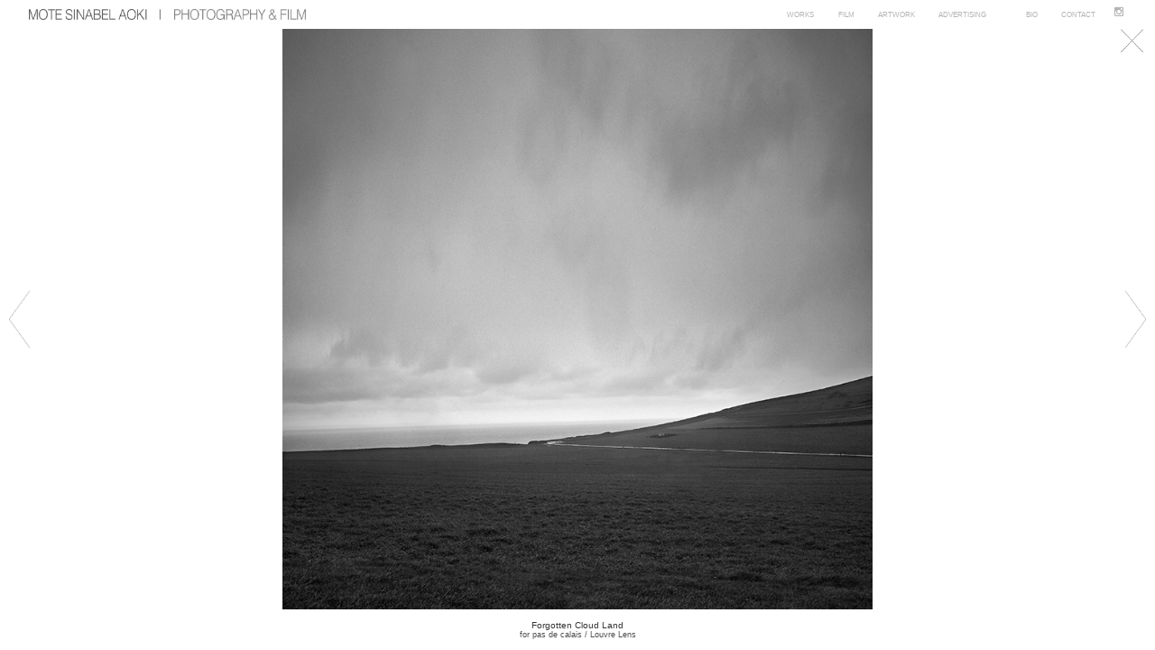

--- FILE ---
content_type: text/html; charset=UTF-8
request_url: https://www.motesinabel.com/photograph/forgotten-cloud-land/
body_size: 3012
content:
<!DOCTYPE html>
<html lang="en">
<head>
<meta charset="utf-8">
<meta name="viewport" content="width=device-width, initial-scale=1, maximum-scale=1, user-scalable=no"><title>MOTE SINABEL AOKI | PHOTOGRAPHY &amp; FILM</title>
<meta name="description" content="Photography and Film works of Mote Sinabel Aoki.">
<meta property="og:title" content="MOTE SINABEL AOKI | PHOTOGRAPHY AND FILM">
<meta property="og:type" content="website">
<meta property="og:url" content="https://www.motesinabel.com">
<meta property="og:image" content="https://www.motesinabel.com/wp-content/themes/yomoc-grid/img/og-image.jpg">
<meta property="og:description" content="Photography and Film works of Mote Sinabel Aoki.">
<meta name="format-detection" content="telephone=no">
<link rel="canonical" href="https://www.motesinabel.com">
<link rel="shortcut icon" href="https://www.motesinabel.com/wp-content/themes/yomoc-grid/img/favicon.ico">
<link rel="stylesheet" href="//maxcdn.bootstrapcdn.com/font-awesome/4.3.0/css/font-awesome.min.css">
<link rel="stylesheet" href="https://www.motesinabel.com/wp-content/themes/yomoc-grid/style.css?ver=20260120024033">
<link rel='dns-prefetch' href='//s.w.org' />
<link rel='https://api.w.org/' href='https://www.motesinabel.com/wp-json/' />
<link rel='prev' title='Roots of Life / Himalaya' href='https://www.motesinabel.com/photograph/roots-of-life-himalaya/' />
<link rel='next' title='Wild horses and the Holecene' href='https://www.motesinabel.com/photograph/wild-horses-and-the-holecene/' />
<link rel="canonical" href="https://www.motesinabel.com/photograph/forgotten-cloud-land/" />
<link rel='shortlink' href='https://www.motesinabel.com/?p=4363' />
<link rel="alternate" type="application/json+oembed" href="https://www.motesinabel.com/wp-json/oembed/1.0/embed?url=https%3A%2F%2Fwww.motesinabel.com%2Fphotograph%2Fforgotten-cloud-land%2F" />
<link rel="alternate" type="text/xml+oembed" href="https://www.motesinabel.com/wp-json/oembed/1.0/embed?url=https%3A%2F%2Fwww.motesinabel.com%2Fphotograph%2Fforgotten-cloud-land%2F&#038;format=xml" />
</head>

<body id="body-photograph" class="page-photograph" itemscope itemtype="https://schema.org/WebPage">



<header>
	<h1 itemscope itemtype="https://schema.org/Organization"><a href="https://www.motesinabel.com"><img id="logo" src="https://www.motesinabel.com/wp-content/themes/yomoc-grid/img/logo-h@2x.png" alt="MOTE SINABEL AOKI | PHOTOGRAPHY &amp; FILM"></a></h1>
		<nav id="nav-pc">
		<ul id="nav-pc-outline">
			<li class="nav-pc-contents">
				<a class="filter block fill nav-pc-contents-text" data-filter=".cat-selected-works" href="https://www.motesinabel.com/#selected-works">works</a>
				<ul class="nav-pc-pulldown_portfolio">
					<li class="nav-pc-pulldown-contents"><a class="filter block fill nav-pc-contents-text" data-filter=".cat-fashion-women" href="https://www.motesinabel.com/#fashion-women">women</a></li>
					<li class="nav-pc-pulldown-contents"><a class="filter block fill nav-pc-contents-text" data-filter=".cat-fashion-mens" href="https://www.motesinabel.com/#fashion-mens">mens</a></li>
					<li class="nav-pc-pulldown-contents"><a class="filter block fill nav-pc-contents-text" data-filter=".cat-beauty" href="https://www.motesinabel.com/#beauty">beauty</a></li>
					<li class="nav-pc-pulldown-contents"><a class="filter block fill nav-pc-contents-text" data-filter=".cat-portraits" href="https://www.motesinabel.com/#portraits">portrait</a></li>
				</ul>
			</li>
			<!-- <li class="nav-pc-contents"><a class="filter block fill nav-pc-contents-text" data-filter=".cat-beauty" href="/#beauty">beauty</a></li> -->
			<li class="nav-pc-contents"><a class="filter block fill nav-pc-contents-text" data-filter=".cat-film" href="https://www.motesinabel.com/#film">film</a></li>
			<!-- <li class="nav-pc-contents"><a class="filter block fill nav-pc-contents-text" data-filter=".cat-landscape, .cat-art" href="https://www.motesinabel.com/#landscape">art+landscape</a></li> -->
			<li class="nav-pc-contents"><a class="block fill nav-pc-contents-text" href="https://moteaoki.com/" target="_blank">artwork</a></li>
			<li class="nav-pc-contents">
				<a class="filter block fill nav-pc-contents-text" data-filter=".cat-advertisement" href="https://www.motesinabel.com/#advertisement">advertising</a>
				<ul class="nav-pc-pulldown_advertising">
					<li class="nav-pc-pulldown-contents"><a class="filter block fill nav-pc-contents-text" data-filter=".cat-archive">archive</a></li>
				</ul>
			</li>
			<!-- <li class="nav-pc-contents"><a class="block fill nav-pc-contents-text" href="https://moteaoki.com/" target="_blank">art</a></li> -->
			<!-- <li class="nav-pc-contents"><a id="nav-news" class="block fill nav-pc-contents-text" href="">news</a></li> -->
			<li class="nav-pc-contents nav-pc-separate"><a id="nav-bio" class="block fill nav-pc-contents-text" href="https://www.motesinabel.com/bio/">bio</a></li>
			<li class="nav-pc-contents"><a id="nav-contact" class="block fill nav-pc-contents-text" href="https://www.motesinabel.com/contact/">contact</a></li>
			<li class="nav-pc-contents"><a class="block fill nav-pc-contents-icon" href="//instagram.com/mote_sinabel_aoki/" target="_blank"><i class="fa fa-instagram fa-lg fa-fw"></i></a></li>
		</ul>
	</nav>
	<nav id="nav-sp">
		<div id="nav-sp-trigger">
			<span></span>
			<span></span>
			<span></span>
			<span></span>
		</div>
		<ul id="nav-sp-outline">
			<li class="nav-sp-contents"><a class="filter inline-block fill nav-sp-contents-text" data-filter=".cat-selected-works" href="https://www.motesinabel.com/#selected-works">works</a></li>
			<li class="nav-sp-contents"><a class="filter inline-block fill nav-sp-contents-text" data-filter=".cat-fashion-women" href="https://www.motesinabel.com/#fashion-women">women</a></li>
			<li class="nav-sp-contents"><a class="filter inline-block fill nav-sp-contents-text" data-filter=".cat-fashion-mens" href="https://www.motesinabel.com/#fashion-mens">mens</a></li>
			<li class="nav-sp-contents"><a class="filter inline-block fill nav-sp-contents-text" data-filter=".cat-beauty" href="https://www.motesinabel.com/#beauty">beauty</a></li>
			<li class="nav-sp-contents"><a class="filter inline-block fill nav-sp-contents-text" data-filter=".cat-portraits" href="https://www.motesinabel.com/#portraits">portrait</a></li>
			<li class="nav-sp-contents"><a class="filter inline-block fill nav-sp-contents-text" data-filter=".cat-film" href="https://www.motesinabel.com/#film">film</a></li>
			<!-- <li class="nav-sp-contents"><a class="filter inline-block fill nav-sp-contents-text" data-filter=".cat-landscape, .cat-art" href="https://www.motesinabel.com/#landscape">art+landscape</a></li> -->
			<li class="nav-sp-contents"><a class="inline-block fill nav-sp-contents-text" href="https://moteaoki.com/" target="_blank">artwork</a></li>
			<li class="nav-sp-contents"><a class="filter inline-block fill nav-sp-contents-text" data-filter=".cat-advertisement" href="https://www.motesinabel.com/#advertisement">advertising</a></li>
			<li class="nav-sp-contents"><a class="filter inline-block fill nav-sp-contents-text" data-filter=".cat-archive" href="/#archive">archive</a></li>
			<!-- <li class="nav-sp-contents"><a class="inline-block fill nav-sp-contents-text" href="https://moteaoki.com/" target="_blank">art</a></li> -->
			<!-- <li class="nav-sp-contents"><a class="inline-block fill nav-sp-contents-text" href="">news</a></li> -->
			<li class="nav-sp-contents"><a class="inline-block fill txt-small nav-sp-contents-text" href="https://www.motesinabel.com/bio/">bio</a></li>
			<li class="nav-sp-contents"><a class="inline-block fill txt-small nav-sp-contents-text" href="https://www.motesinabel.com/contact/">contact</a></li>
			<li class="nav-sp-contents"><a class="inline-block fill nav-sp-contents-icon" href="//instagram.com/mote_sinabel_aoki/" target="_blank"><i class="fa fa-instagram fa-lg fa-fw"></i></a></li>
		</ul>
	</nav>
	</header>
<section id="full">
	<div id="control-area" class="fill">
		<a id="control-prv" class="control-nav control-nav-prv" href="#"><img class="control-img" src="https://www.motesinabel.com/wp-content/themes/yomoc-grid/img/button-prv-dark.png" alt="preview"></a><a id="control-fwd" class="control-nav control-nav-fwd" href="#"><img class="control-img" src="https://www.motesinabel.com/wp-content/themes/yomoc-grid/img/button-fwd-dark.png" alt="forward"></a>		<a id="control-close-button" href="https://www.motesinabel.com/"><img class="control-img" src="https://www.motesinabel.com/wp-content/themes/yomoc-grid/img/button-close-dark.png" alt="X"></a>
	</div>

	<ul id='slide-area'>
				<li id='image-1' class='slide' style='background: url(https://www.motesinabel.com/wp-content/uploads/2019/04/418B3019-1.jpg) no-repeat center center; background-size: contain;'></li>
		<li id='image-2' class='slide' style='background: url(https://www.motesinabel.com/wp-content/uploads/2019/04/418B3097.jpg) no-repeat center center; background-size: contain;'></li>
		<li id='image-3' class='slide' style='background: url(https://www.motesinabel.com/wp-content/uploads/2019/04/418B3148.jpg) no-repeat center center; background-size: contain;'></li>
	</ul>
</section>

<footer class="detail_footer">
	<h2 id="detail_title">Forgotten Cloud Land</h2>
	<p id="detail_descriprion">for pas de calais / Louvre Lens</p></footer>

<div id="cmp">
	<a id="cmp-close" href="#">&nbsp;</a>
	<div id="cmp-form">
		<p id="cmp-description">Please enter password to see archives.</p>
		<form id="cmp-field">
			<input id="cmp-input" type="text" size="14" value="">
			<button id="cmp-button">Submit</button>
		</form>
	</div>
</div>


<script src="//ajax.googleapis.com/ajax/libs/jquery/1.11.1/jquery.min.js"></script>
<script>window.jQuery || document.write('<script src="https://www.motesinabel.com/wp-content/themes/yomoc-grid/js/jquery-1.11.1.min.js"><\/script>')</script>
<script src="https://www.motesinabel.com/wp-content/themes/yomoc-grid/js/jquery.easing.1.3.js"></script>
<script src="https://www.motesinabel.com/wp-content/themes/yomoc-grid/js/imagesloaded.pkgd.min.js"></script>
<script src="https://www.motesinabel.com/wp-content/themes/yomoc-grid/js/jquery.touchswipe.min.js"></script>
<script src="https://www.motesinabel.com/wp-content/themes/yomoc-grid/js/thn.main.js" defer></script>
<!-- add archive pass -->
						<script>
				function show_cmp() {
					$('a[data-filter=".cat-archive"], a[data-filter=".cat-advertisement"]').on('click', function() {
						cmp_target = $(this).data('filter');
						$('#cmp-input').val('');
						com_href = $(this).attr('href');
						$('#cmp').fadeIn(200,"easeInOutSine");
						return false;
					});

					$('#cmp-form, #cmp-description, #cmp-field, #cmp-input').on('click', function(event) {
						event.preventDefault();
						return false;
					});

					$('#cmp-button').on('click', function(event) {
						var cmp_input = $('#cmp-input').val();
						check_cmp(cmp_input);
						event.preventDefault();
						return false;
					});

					$('#cmp-close').on('click', function() {
						$('#cmp').fadeOut('200',"easeInOutSine");
						//scroll control
						return_scroll();
						return false;
					});
				}

				function check_cmp(cmp_input) {
					var directory = detect_dir();
					var $key = 'invi';
					if($key == cmp_input) {
						$('#cmp-input').val('');
						if(directory != 'top') {
							$('#cmp').fadeOut(200,"easeInOutSine", function() {
								return_scroll();
								$(location).attr('href',com_href);
							});
						} else {
							$('#cmp').fadeOut(200,"easeInOutSine", function() {
								$('#grid').isotope({
									filter: cmp_target
								});
								return_scroll();
								hash_string = cmp_target.split('-');
								location.hash = hash_string[1];
							});
						}		
						return false;
					} else {
						$('#cmp-input').val('');
						var description = $('#cmp-description').text('Please RE enter password to see archives.');
					}
				}
			</script>
			<script src="https://www.motesinabel.com/wp-content/themes/yomoc-grid/js/thn.showcase.js?ver=20260120024033" defer></script>
<script src="https://use.typekit.net/iho1snc.js"></script>
<script>try{Typekit.load({ async: true });}catch(e){}</script>
<!-- Global site tag (gtag.js) - Google Analytics -->
<script async src="https://www.googletagmanager.com/gtag/js?id=UA-24630319-1"></script>
<script>
	window.dataLayer = window.dataLayer || [];
	function gtag(){dataLayer.push(arguments);}
	gtag('js', new Date());
	gtag('config', 'UA-24630319-1');

	// if ("loading" in HTMLImageElement.prototype) {
	// 	var images = document.querySelectorAll('img[loading="lazy"]');
	// 	var sources = document.querySelectorAll("source[data-src]");
	// 	sources.forEach(function (source) {
	// 		source.srcset = source.dataset.srcset;
	// 	});
	// 	images.forEach(function (img) {
	// 		img.src = img.dataset.src;
	// 	});
	// } else {
	// 	var script = document.createElement('script');
	// 	script.src = 'https://www.motesinabel.com/wp-content/themes/yomoc-grid/js/lazysizes.min.js';
	// 	document.body.appendChild(script);
	// }
</script>
<script type='text/javascript' src='https://www.motesinabel.com/wp-includes/js/wp-embed.min.js?ver=4.7.29'></script>
</body>
</html>

--- FILE ---
content_type: text/css
request_url: https://www.motesinabel.com/wp-content/themes/yomoc-grid/style.css?ver=20260120024033
body_size: 346
content:
/******************************************************************
Theme Name: Yomoc-grid
Theme URI: https://yomoc.jp/
Description: This site was built using the Bones Development Theme. For more information about Bones or to view documentation, you can visit the <a href="https://github.com/eddiemachado/bones/issues" title="Bones Issues">Bones Issues</a> page on Github. You'll want to customize this for your clients with your own information.
Author: Yomo
Author URI: hhttps://yomoc.jp/
Version: 1.0
*/
@charset "utf-8";
@import url("./css/reset.css");
@import url("./css/main.css");
@import url("./css/isotope.css");


--- FILE ---
content_type: text/css
request_url: https://www.motesinabel.com/wp-content/themes/yomoc-grid/css/reset.css
body_size: 704
content:
@charset "utf-8";
html, body, div, span, applet, object, iframe,
h1, h2, h3, h4, h5, h6, p, blockquote, pre,
a, abbr, acronym, address, big, cite, code,
del, dfn, em, img, ins, kbd, q, s, samp,
small, strike, strong, sub, sup, tt, var,
b, u, i, center,
dl, dt, dd, ol, ul, li,
fieldset, form, label, legend,
table, caption, tbody, tfoot, thead, tr, th, td,
article, aside, canvas, details, embed,
figure, figcaption, footer, header, hgroup,
menu, nav, output, ruby, section, summary,
time, mark, audio, video {
	margin: 0;
	padding: 0;
	border: 0;
	font-style: normal;
	font-weight: normal;
	font-size: 100%;
	vertical-align: baseline;
	-webkit-text-size-adjust: none;
}

article, aside, details, figcaption, figure,
footer, header, hgroup, menu, nav, section {
	display: block;
}

blockquote, q {
	quotes: none;
}

blockquote::before, blockquote::after,
q::before, q::after {
	content: '';
	content: none;
}

input, button, textarea {
	margin: 0;
	padding: 0;
	background: none;
	border: none;
	border-radius: 0;
	outline: none;
	-webkit-appearance: none;
	-moz-appearance: none;
	appearance: none;
}

ol, ul{
	list-style: none;
}

a {
	cursor: pointer;
}

a, a[class^="txt-"] {
	text-decoration: none;
	-webkit-transition: .25s ease-in;
	-moz-transition: .25s ease-in;
	-ms-transition: .25s ease-in;
	-o-transition: .25s ease-in;
	transition: .25s ease-in;
}

a:focus {
	outline: none;
}

* {
	box-sizing: border-box;
}

/*
*:after {
display:block;
clear:both;
}

element {
zoom:1;
}

element:after {
content:"";
}*/

--- FILE ---
content_type: text/css
request_url: https://www.motesinabel.com/wp-content/themes/yomoc-grid/css/main.css
body_size: 5363
content:
@charset "utf-8";

/* motesinabel.com setting */
html {
  width: 100%;
  font-size: 62.5%;
}

body {
  position: relative;
  width: 100%;
  font-family: Helvetica, "acumin-pro", "ヒラギノ角ゴ ProN W3",
    "Hiragino Kaku Gothic ProN", "メイリオ", Meiryo, sans-serif;
  font-weight: 400;
  background: #fff;
}

/* global class */
.sans-serif {
  font-family: Helvetica, "acumin-pro", "ヒラギノ角ゴ ProN W3",
    "Hiragino Kaku Gothic ProN", "メイリオ", Meiryo, sans-serif;
}

.serif {
  font-family: "utopia-std-display", Times, "Hiragino Mincho ProN", "MS PMincho",
    serif;
}

.txt-small {
  font-size: 9px;
  font-size: 0.9rem;
  line-height: 11px;
  line-height: 0.11rem;
}

.txt-medium {
  font-size: 10px;
  font-size: 1rem;
  line-height: 12px;
  line-height: 1.2rem;
}

.txt-large {
  font-size: 11px;
  font-size: 1.1rem;
  line-height: 13px;
  line-height: 1.3rem;
}

.weight200 {
  font-weight: 200;
}

.weight300 {
  font-weight: 300;
}

.weight400 {
  font-weight: 400;
}

.weight500 {
  font-weight: 500;
}

.weight600 {
  font-weight: 600;
}

.weight700 {
  font-weight: 700;
}

.bold {
  font-weight: bold;
}

.txt-white {
  color: #fff;
  color: rgba(255, 255, 255, 0.8);
}

.txt-white:hover {
  color: #e8e8e8;
  color: rgba(255, 255, 255, 0.6);
}

.txt-gray {
  color: #606060;
  color: rgba(0, 0, 0, 0.6);
}

.txt-gray:hover {
  color: #878787;
  color: rgba(0, 0, 0, 0.4);
}

.txt-gray80 {
  color: #333;
}

.txt-gray70 {
  color: #4d4d4d;
}

.txt-black {
  color: #242424;
  color: rgba(0, 0, 0, 0.8);
}

.txt-black:hover {
  color: #414141;
  color: rgba(0, 0, 0, 0.6);
}

.center {
  text-align: center;
}

.hide {
  height: 0;
  color: rgba(0, 0, 0, 0);
  font-size: 1px;
  overflow: hidden;
}

.fill {
  width: 100%;
  height: 100%;
}

.inline {
  display: inline;
}

.inlineblock {
  display: inline-block;
  vertical-align: top;
  zoom: 1;
  *display: inline;
}

.block {
  display: block;
}

/* for debug */
#displayscale {
  position: absolute;
  left: 0;
  top: 0;
  padding: 1rem;
  background: rgba(255, 255, 255, 0.8);
  z-index: 10000;
}

/* bodies */
#body-home {
  margin: 2.5vw 0 0;
  background: #fff;
}

#body-photograph,
#body-movie,
#body-contact {
  position: relative;
  width: 100vw;
  height: auto;
}

/* global navi */
header {
  position: fixed;
  display: -webkit-flex;
  display: -moz-flex;
  display: -ms-flex;
  display: -o-flex;
  display: flex;
  justify-content: space-between;
  align-items: center;
  top: 0;
  left: 0;
  width: 100vw;
  height: 2.5vw;
  padding: 0 2.5vw;
  background: rgba(255, 255, 255, 1);
  z-index: 1000;
}

h1 {
  position: relative;
  width: 24vw;
  height: auto;
}

#logo {
  position: relative;
  display: block;
  width: 100%;
  height: auto;
  margin: 0;
}

#nav-pc {
  display: none;
}

#nav-sp {
  display: none;
}

#nav-pc-outline {
  position: relative;
  display: flex;
  justify-content: flex-end;
  /*top: .66vw;*/
  right: 0;
  font-size: 0;
  z-index: 1000;
}

.nav-pc-contents {
  display: nonw;
  vertical-align: bottom;
  margin: 0 0.8vw 0 0;
  border-bottom: rgba(0, 0, 0, 0);
}

.nav-pc-contents:last-child {
  margin: 0;
}

.nav-pc-contents-text {
  display: block;
  padding: 0.4rem 0.8rem;
  color: #b5b5b5;
  font-size: 0.63vw;
  line-height: 1.4vw;
  text-transform: uppercase;
}

.nav-pc-contents-text:hover {
  color: #444;
}

.nav-pc-contents > .nav-pc-pulldown_portfolio {
  position: absolute;
  display: block;
  left: -0.8rem;
  top: 0.8vw;
  width: max-content;
  visibility: hidden;
  opacity: 0;
  transition: all 0.25s ease-out;
}

.nav-pc-contents:hover > .nav-pc-pulldown_portfolio {
  top: 1.8vw;
  visibility: visible;
  opacity: 1;
}

.nav-pc-contents > .nav-pc-pulldown_advertising {
  position: absolute;
  display: block;
  /*right:  11.4vw;*/
  top: 0.8vw;
  width: max-content;
  visibility: hidden;
  opacity: 0;
  transition: all 0.25s ease-out;
}

.nav-pc-contents:hover > .nav-pc-pulldown_advertising {
  top: 1.8vw;
  visibility: visible;
  opacity: 1;
}

.nav-pc-pulldown-contents {
  position: relative;
  display: block;
  width: auto;
  padding: 0 0.8rem;
  background: rgba(255, 255, 255, 1);
}

.current {
  background: url(../img/current.png) center 1.4vw / 0.35vw auto no-repeat;
}

.current a {
  color: #444;
}

.nav-pc-separate {
  margin-left: 1.4vw;
}

.nav-pc-contents-icon {
  display: block;
  color: #b5b5b5;
  font-size: 0.7vw;
  line-height: 1.44vw;
}

/*.has_navigation {
	margin-top: 2.5vw;
}*/

#nav-sp-trigger {
  position: absolute;
  top: 0;
  right: 0;
  width: 8vw;
  height: 8vw;
  -webkit-transform: rotate(0deg);
  -moz-transform: rotate(0deg);
  -o-transform: rotate(0deg);
  transform: rotate(0deg);
  -webkit-transition: all 0.5s cubic-bezier(0, 0.795, 0, 1);
  -moz-transition: all 0.5s cubic-bezier(0, 0.795, 0, 1);
  -o-transition: all 0.5s cubic-bezier(0, 0.795, 0, 1);
  transition: all 0.5s cubic-bezier(0, 0.795, 0, 1);
  cursor: pointer;
  z-index: 9100;
}

#nav-sp-trigger span {
  display: block;
  position: absolute;
  left: 1vw;
  height: 2px;
  width: 6vw;
  background: #aaa;
  border-radius: 2px;
  opacity: 1;
  -webkit-transform: rotate(0deg);
  -moz-transform: rotate(0deg);
  -o-transform: rotate(0deg);
  transform: rotate(0deg);
  -webkit-transition: all 0.25s cubic-bezier(0, 0.795, 0, 1);
  -moz-transition: all 0.25s cubic-bezier(0, 0.795, 0, 1);
  -o-transition: all 0.25s cubic-bezier(0, 0.795, 0, 1);
  transition: all 0.25s cubic-bezier(0, 0.795, 0, 1);
}

#nav-sp-trigger span:nth-child(1) {
  top: 1.6vw;
}

#nav-sp-trigger span:nth-child(2),
#nav-sp-trigger span:nth-child(3) {
  top: 3.8vw;
}

#nav-sp-trigger span:nth-child(3) {
  background: rgba(170, 170, 170, 0);
}

#nav-sp-trigger span:nth-child(4) {
  top: 6vw;
}

#nav-sp-trigger.open span {
  background: #fff;
}

#nav-sp-trigger.open span:nth-child(1) {
  top: 18px;
  width: 0;
  left: 50%;
}

#nav-sp-trigger.open span:nth-child(2) {
  -webkit-transform: rotate(45deg);
  -moz-transform: rotate(45deg);
  -o-transform: rotate(45deg);
  transform: rotate(45deg);
}

#nav-sp-trigger.open span:nth-child(3) {
  -webkit-transform: rotate(-45deg);
  -moz-transform: rotate(-45deg);
  -o-transform: rotate(-45deg);
  transform: rotate(-45deg);
}

#nav-sp-trigger.open span:nth-child(4) {
  top: 18px;
  width: 0;
  left: 50%;
}

#nav-sp-outline {
  position: absolute;
  display: none;
  top: 0;
  left: 0;
  width: 100vw;
  height: 100vh;
  padding-top: 2.8vh;
  background: rgba(0, 0, 0, 0.6);
  z-index: 9000;
}

.nav-sp-contents {
  display: block;
  margin: 2vw auto;
  text-align: center;
  border-bottom: rgba(0, 0, 0, 0.8);
}

.nav-sp-contents-text {
  display: inline-block;
  width: auto;
  min-width: 50vw;
  padding: 1.5vw 0;
  color: #fff;
  font-size: 3vw;
  line-height: 1.6;
  text-transform: uppercase;
}

.nav-sp-contents-icon {
  display: block;
  color: #fff;
  font-size: 3vw;
  line-height: 1vw;
}

/* top_screen */
#top_screen {
  position: relative;
  top: -2.5vw;
  width: 100vw;
  height: 100vh;
  border: solid 2.5vw #fff;
  overflow: hidden;
}
/*#top_screen_image {
	width: 100vw;
	height: 100vh;
}*/
#top_screen_slider {
  position: relative;
  display: block;
  width: 100%;
  height: 100%;
}
.top_screen_slide {
  position: absolute;
  display: none;
  width: 100%;
  height: 100%;
  background-color: #fff;
  background-repeat: no-repeat;
  z-index: 800;
}
.top_screen_slide.active {
  display: block;
  z-index: 810;
}
/*#top_screen_movie {
	width: 100vw;
	height: 100vh;
	background-position: center;
	background-repeat: no-repeat;
	background-size: cover;
}*/
.slide_image {
  bottom: 0;
  width: 100%;
  height: 100%;
}
.top_screen_movie {
  position: absolute;
  display: -webkit-flex;
  display: -moz-flex;
  display: -ms-flex;
  display: -o-flex;
  display: flex;
  justify-content: center;
  align-items: center;
  width: 100%;
  height: 100%;
}
.top_screen_url {
  position: relative;
  display: block;
  width: 100%;
  height: auto;
  text-align: center;
}
.top_screen_title {
  position: relative;
  color: #000;
  font-size: 1.6rem;
  font-weight: bold;
  text-align: center;
}
.top_screen_description {
  position: relative;
  color: #000;
  font-size: 1.4rem;
  text-align: center;
}
#scrolldown {
  position: absolute;
  left: 0;
  right: 0;
  top: calc(100vh - 5vw);
  bottom: auto;
  width: 100%;
  height: 2.5vw;
  margin: auto;
  z-index: 820;
}
.scrolldown_text {
  position: relative;
  margin: 0 auto;
  color: #000;
  /*font-size: .63vw;
	line-height: .63vw;*/
  font-size: 2.4vw;
  line-height: 2.4vw;
  text-transform: uppercase;
  cursor: default;
  -webkit-animation: scroll_down 1.2s infinite alternate ease-in-out;
  -moz-animation: scroll_down 1.2s infinite alternate ease-in-out;
  animation: scroll_down 1.2s infinite alternate ease-in-out;
}
.scrolldown_icon {
  position: relative;
  display: block;
  width: 4vw;
  height: 2.5vw;
  margin: 0 auto;
  background: url(../img/scrolldown.png) center center no-repeat;
  background-size: contain;
  cursor: default;
  -webkit-animation: scroll_down 1.2s infinite alternate ease-in-out;
  -moz-animation: scroll_down 1.2s infinite alternate ease-in-out;
  animation: scroll_down 1.2s infinite alternate ease-in-out;
}

@keyframes scroll_down {
  0% {
    /*top: 0;*/
    /*color: rgba(0,0,0,.8);*/
    opacity: 1;
  }

  100% {
    /*top: 8px;*/
    /*color: rgba(0,0,0,.2);*/
    opacity: 0.2;
  }
}

/* top grid */
.thn-overlay {
  position: absolute;
  display: block;
  top: 0;
  width: 100%;
  height: 100%;
  background-size: cover;
  transition: all ease-in 0.25s;
  opacity: 1;
  z-index: 2;
}

.thn-overlay_image {
  position: relative;
  display: block;
  width: 100%;
  height: 100%;
  object-fit: cover;
  content-visibility: auto;
  contain-intrinsic-size: 240px;
}

.grid-content-wrapper:hover .thn-overlay {
  opacity: 0;
}

.thn-grid-content {
  position: relative;
  /*display: none;*/
  width: 100%;
  height: 100%;
  padding: 0.6vw;
  color: #fff;
  /*background: #e0e0e0;*/
}

.thn-grid-title {
  position: relative;
  width: 100%;
  font-size: 0.8vw;
  font-weight: 400;
}

.thn-grid-description {
  position: relative;
  width: 100%;
  margin: 1rem 0;
  font-size: 0.74vw;
  font-weight: 400;
}

.thn-grid-category {
  display: none;
  list-style: none;
  position: relative;
  width: 100%;
  margin: 1rem 0;
}

.thn-grid-category-item {
  position: relative;
  display: block;
  height: 0.7vw;
  font-size: 0.7vw;
  font-weight: 400;
}

/* init grid item */
/*.grid-item.cat-fashion-women {
	display: none;
}

.grid-item.cat-fashion-mens {
	display: none;
}

.grid-item.cat-beauty {
	display: none;
}

.grid-item.cat-portraits {
	display: none;
}

.grid-item.cat-landscape {
	display: none;
}

.grid-item.cat-art {
	display: none;
}

.grid-item.cat-advertisement {
	display: none;
}

.grid-item.cat-archive {
	display: none;
}

.grid-item.cat-film {
	display: none;
}

.grid-item.cat-selected-works {
	display: flex;
}*/

/* password window */
#cmp {
  display: none;
  position: fixed;
  top: 0;
  left: 0;
  width: 100%;
  height: 100%;
  text-align: center;
  background: rgba(0, 0, 0, 0.6);
  z-index: 10000;
}

#cmp-close {
  position: absolute;
  display: block;
  top: 3vw;
  right: 3vw;
  width: 3vw;
  height: 3vw;
  color: #fff;
  font-size: 3vw;
  font-weight: 300;
  line-height: 3vw;
  background: url(../img/button-close-white.png) center center no-repeat;
  background-size: contain;
}

#cmp-form {
  position: absolute;
  top: 0;
  left: 0;
  right: 0;
  bottom: 0;
  height: 30vh;
  margin: auto;
  text-align: center;
  z-index: 2001;
}

#cmp-description {
  position: relative;
  color: #fff;
  font-size: 0.8vw;
  font-weight: 300;
}

#cmp-input {
  position: relative;
  display: block;
  margin: 1vw auto;
  padding: 0.2vw;
  border: none;
  background: rgba(255, 255, 255, 0.6);
}

#cmp-button {
  position: relative;
  display: block;
  margin: 1vw auto;
  padding: 0.2vw 1vw;
  color: #fff;
  border: 1px solid #fff;
  border-radius: 0.2vw;
  cursor: pointer;
}

/* showcase */
/*section {
	position: relative;
	width: 100%;
	box-sizing: border-box;
}*/

#full {
  position: fixed;
  top: 0;
  width: 100%;
  height: calc(100vh - 3.5vw);
  padding-top: 2.5vw;
}

.detail_footer {
  position: fixed;
  display: -webkit-flex;
  display: -moz-flex;
  display: -ms-flex;
  display: -o-flex;
  display: flex;
  justify-content: center;
  align-items: center;
  align-content: space-around;
  flex-direction: column;
  flex-wrap: wrap;
  bottom: 0;
  width: 100%;
  height: 3.5vw;
}
#detail_title {
  position: relative;
  width: 100%;
  color: #333;
  font-size: 0.8vw;
  text-align: center;
  white-space: nowrap;
}
#detail_descriprion {
  position: relative;
  width: 100%;
  color: #4d4d4d;
  font-size: 0.7vw;
  text-align: center;
  white-space: nowrap;
}

/* photograph */
/*.photograph_detail {
	position: fixed;
	width: 100%;
	height: calc(100% - 2.5vw);
	top: 0;
	left: 0;
}
#photograph-title {
	position: fixed;
	bottom: 0;
	width: 100%;
	margin: 0 0 .4rem;
	color: #333;
	font-size: .8vw;
	text-align: center;
}
#photograph-descriprion {
	margin: 0 auto;
	color: #4d4d4d;
	font-size: .7vw;
	text-align: center;
}*/

/* controls */
#control-area {
  position: relative;
  z-index: 400;
}

.control-nav {
  position: absolute;
  display: block;
  width: 30vw;
  height: 100%;
  z-index: 401;
}

.control-nav-prv {
  top: 0;
  left: 0;
  right: auto;
  bottom: 0;
  margin: auto;
}

.control-nav-fwd {
  top: 0;
  left: auto;
  right: 0;
  bottom: 0;
  margin: auto;
}

.control-nav-prv .control-img {
  position: absolute;
  display: block;
  left: 0.8vw;
  right: auto;
  top: 0;
  bottom: 0;
  margin: auto;
  width: 1.8vw;
  height: calc(2vw * 2.482);
}

.control-nav-fwd .control-img {
  position: absolute;
  display: block;
  left: auto;
  right: 0.8vw;
  top: 0;
  bottom: 0;
  margin: auto;
  width: 1.8vw;
  height: calc(2vw * 2.482);
}

#control-close-button {
  position: absolute;
  display: block;
  top: 0;
  right: 1vw;
  width: 2vw;
  height: 2vw;
  z-index: 401;
}

#control-close-button .control-img {
  position: relative;
  display: block;
  width: 100%;
  height: auto;
}

/* slider */
#slide-area {
  position: absolute;
  width: 100%;
  height: calc(100% - 2.5vw);
  top: 2.5vw;
  left: 0;
  z-index: 200;
}

.slide {
  position: absolute;
  display: block;
  top: 0;
  left: 0;
  margin: 0 auto;
  width: 100%;
  height: 100%;
  z-index: 210;
}

.slide-image {
  position: relative;
  display: block;
  height: 100%;
  margin: 0 auto;
}

/* movie */
#movie {
  width: 100%;
  height: 100%;
  background: #fff;
}

/*#movie-title {
	margin: .8rem auto 0;
	color: #333;
	font-size: .8vw;
	text-align: center;
}

#movie-descriprion {
	margin: 0 auto;
	color: #4d4d4d;
	font-size: .7vw;
	text-align: center;
}*/

/* news */
#news-area {
  margin: 0 0 4vh;
}

.news-article {
  position: relative;
  width: 100vw;
  height: auto;
}

.news-container {
  position: relative;
  width: 70vw;
  height: auto;
  margin: 20vh auto;
}

.news-image-horizontal {
  position: relative;
  display: block;
  width: 100%;
  height: auto;
  margin: 0 auto;
}

.news-image-vertical {
  position: relative;
  display: block;
  width: auto;
  height: 80vh;
  margin: 0 auto;
}

.news-movie-container {
  position: relative;
  width: 70vw;
  height: calc(70vw * 0.55);
  margin: 20vh auto;
}

.news-movie-container iframe {
  position: relative;
  top: 0;
  left: 0;
  width: 100%;
  height: 100%;
}

.news-text {
  position: relative;
  width: 70vw;
  margin: 1rem auto 0;
}

.news-text h2 {
  margin-bottom: 0.8rem;
  color: #333;
  font-size: 0.7vw;
}

.news-text time {
  position: absolute;
  display: block;
  top: 0;
  right: 0;
  color: #4d4d4d;
  font-size: 0.6vw;
  line-height: 1.4;
}

.news-text p {
  color: #4d4d4d;
  font-size: 0.6vw;
  line-height: 1.4;
}

.news-text strong {
  font-weight: bold;
}

.news-text a {
  color: #242424;
  color: rgba(0, 0, 0, 0.8);
}

.news-text a:hover {
  color: #414141;
  color: rgba(0, 0, 0, 0.6);
}

/* contact */
#contact-area {
  position: absolute;
  width: 100vw;
  height: 100vh;
  top: 0;
  left: 0;
  z-index: 100;
}

#contact-content {
  position: absolute;
  width: 100%;
  height: 18rem;
  top: 0;
  left: 0;
  right: 0;
  bottom: 0;
  margin: auto;
  color: #242424;
  text-align: center;
}

.contact-header {
  font-size: 0.8vw;
  font-weight: 700;
}

.contact-separate {
  margin: 4rem auto 0;
}

.contact-text {
  font-size: 0.7vw;
  line-height: 1.6;
}

#contact-studio {
  position: relative;
  margin: 0 auto;
}

#contact-agent {
  position: relative;
  margin: 8rem auto 0;
}

/* bio */
.bio-article {
  position: relative;
  width: 50%;
  margin: 8rem auto 0;
  color: #242424;
  font-size: 0.75vw;
  text-align: center;
}

.bio-header {
  margin: 4rem auto 1rem;
  font-weight: 700;
}

.bio-article p {
  line-height: 1.6;
}

.bio-article ul {
  list-style: none;
}

.bio-article li {
  margin: 0.2rem 0;
}

#client-list {
  padding: 0 0 4rem 0;
}

.client-list-item {
  font-size: 0.7vw;
}

.client-list-link {
  font-size: 0.7vw;
  padding-left: 0.2vw;
}

/* footer */
/*footer {
	position: relative;
	width: 100%;
	height: 20px;
	bottom: 0;
	box-sizing: border-box;
}*/

#title {
  position: relative;
  margin: 4px 0;
}

/* PC large display */
@media all and (min-width: 1921px) {
  /*h1 {
		width: 460px;
	}

	#nav-pc-outline {
		top: 12.6px;
		right: 15.3px;
	}

	.nav-pc-contents {
		margin: 0 13.4px 0 0;
	}

	.nav-pc-contents-text {
		font-size: 11.5px;
		line-height: 27px;
	}

	.nav-pc-contents-icon {
		line-height: 27.6px;
	}*/

  .current {
    background: url(../img/current.png) center 19.2px / 6.7px auto no-repeat;
  }

  /*.thn-grid-title {
		font-size: 15.3px;
	}

	.thn-grid-description {
		font-size: 15.3px;
	}

	.thn-grid-category-item {
		height: 11.5px;
		font-size: 11.5px;
	}*/

  #control-close-button {
    width: 38.4px;
    height: 38.4px;
  }

  .control-nav-prv,
  .control-nav-fwd {
    width: 34.5px;
    height: 95.3px;
  }

  #photograph-title {
    font-size: 15.3px;
  }

  #movie-title {
    font-size: 15.3px;
  }

  #movie-descriprion {
    font-size: 13.4px;
  }

  .news-text h2 {
    font-size: 13.4px;
  }

  .news-text time {
    font-size: 11.5px;
  }

  .news-text p {
    font-size: 11.5px;
  }

  .bio-article {
    font-size: 14.4px;
  }

  .client-list-item {
    font-size: 13.4px;
  }
}

/* Chrome hack */
/*@media all and (-webkit-min-device-pixel-ratio:0) and (min-resolution: .001dpcm) and (max-width: 1110px) {
	#nav-pc {
		display: none;
	}

	#nav-sp {
		display: block;
	}

	header {
		width: 100vw;
		z-index: 1000;
	}

	h1 {
		position: relative;
		width: 30vw;
		height: auto;
	}

	#nav-sp-trigger {
		width: 2.5vw;
		height: 2.5vw;
	}

	#nav-sp-trigger span {
		left: .4vw;
		width: 3vw;
		height: 2px;
	}

	#nav-sp-trigger span:nth-child(1) {
		top: .4vw;
	}

	#nav-sp-trigger span:nth-child(2), #nav-sp-trigger span:nth-child(3) {
		top: 1.2vw;
	}

	#nav-sp-trigger span:nth-child(4) {
		top: 2.1vw;
	}

	#nav-sp-outline {
		padding-top: 2.8vh;
	}

	.nav-sp-contents {
		display: block;
		margin: 2vw auto;
		text-align: center;
		border-bottom: rgba(0,0,0,.8);
	}

	.nav-sp-contents-text {
		padding: .4vw 0;
		font-size: 1vw;
		line-height: 1.6;
	}

	.nav-sp-contents-icon {
		font-size: 1vw;
		line-height: 1.6;
	}
}*/

/* iPad horizontal */
@media only screen and (min-width: 768px) and (max-width: 1024px) and (orientation: landscape) {
  #nav-pc {
    display: none !important;
  }

  #nav-sp {
    display: block !important;
  }

  header {
    width: 100%;
    height: 3vw;
    padding: 0 3vw;
    z-index: 1000;
  }

  #top_screen {
    top: -3vw;
    height: 97vh;
    border: solid 3vw #fff;
  }

  #scrolldown {
    top: 88.5vh;
    height: 3vw;
  }
  .scrolldown_icon {
    width: 5vw;
    height: 3vw;
  }

  #nav-sp-trigger {
    width: 4vw;
    height: 3vw;
  }

  #nav-sp-trigger span {
    left: 0.8vw;
    width: 2.6vw;
    height: 2px;
  }

  #nav-sp-trigger span:nth-child(1) {
    top: 0.6vw;
  }

  #nav-sp-trigger span:nth-child(2),
  #nav-sp-trigger span:nth-child(3) {
    top: 1.4vw;
  }

  #nav-sp-trigger span:nth-child(4) {
    top: 2.23vw;
  }

  #nav-sp-outline {
    padding-top: 2.8vh;
  }

  .nav-sp-contents {
    display: block;
    margin: 2vw auto;
    text-align: center;
    border-bottom: rgba(0, 0, 0, 0.8);
  }

  .nav-sp-contents-text {
    padding: 0.4vw 0;
    font-size: 1.4vw;
    line-height: 1.6;
  }

  .nav-sp-contents-icon {
    font-size: 1.4vw;
    line-height: 1.6;
  }

  /*.thn-grid-content {
		padding: 1vw;
	}

	.thn-grid-title {
		font-size: 1.4vw;
	}

	.thn-grid-description {
		font-size: 1.4vw;
	}

	.thn-grid-category-item {
		font-size: 1vw;
	}*/

  #full {
    height: calc(100% - 3.6vw);
    padding-top: 3vw;
  }

  #slide-area {
    top: 3.6vw;
    height: calc(100% - 3.6vw);
  }

  .detail_footer {
    height: 3.6vw;
  }

  #control-close-button {
    top: 0;
    right: 1vw;
    width: 3.6vw;
    height: 3.6vw;
  }

  .news-article {
    height: 50vh;
    margin: 0 0 4rem;
  }

  .news-container {
    width: 80vw;
    height: 60vh;
  }

  .news-image {
    position: relative;
    width: 80%;
  }

  .news-image-horizontal {
    width: 80%;
    height: auto;
    margin: 0 auto;
  }

  .news-image-vertical {
    width: auto;
    height: auto;
    max-height: 40vh;
    margin: 0 auto;
  }

  .news-movie-container {
    width: 80vw;
    height: calc(80vw * 0.55);
  }

  .news-text {
    position: relative;
    width: 80%;
    margin: 1rem auto;
  }
}

/* iPad vertical */
@media only screen and (min-width: 768px) and (max-width: 1024px) and (orientation: portrait) {
  #nav-pc {
    display: none !important;
  }

  #nav-sp {
    display: block !important;
  }

  header {
    width: 100%;
    height: 4.8vw;
    padding: 0 4.8vw;
    z-index: 1000;
  }

  h1 {
    position: relative;
    width: 48vw;
    height: auto;
  }

  #top_screen {
    top: -4.8vw;
    height: 99vh;
    border: solid 4.8vw #fff;
  }
  #scrolldown {
    top: 91.5vh;
    height: 4.8vw;
  }
  .scrolldown_icon {
    width: 7vw;
    height: 4.8vw;
  }

  #nav-sp-trigger {
    width: 5.4vw;
    height: 5.4vw;
  }

  #nav-sp-trigger span {
    left: 0.8vw;
    width: 4vw;
    height: 2px;
  }

  #nav-sp-trigger span:nth-child(1) {
    top: 1.2vw;
  }

  #nav-sp-trigger span:nth-child(2),
  #nav-sp-trigger span:nth-child(3) {
    top: 2.5vw;
  }

  #nav-sp-trigger span:nth-child(4) {
    top: 3.8vw;
  }

  #nav-sp-outline {
    padding-top: 2.8vh;
  }

  .nav-sp-contents {
    display: block;
    margin: 2vw auto;
    text-align: center;
    border-bottom: rgba(0, 0, 0, 0.8);
  }

  .nav-sp-contents-text {
    padding: 0.4vw 0;
    font-size: 1.4vw;
    line-height: 1.6;
  }

  .nav-sp-contents-icon {
    font-size: 1.4vw;
    line-height: 1.6;
  }

  .has_navigation {
    margin-top: 4.8vw;
  }

  .thn-grid-content {
    padding: 1vw;
  }

  .thn-grid-title {
    font-size: 1.4vw;
  }

  .thn-grid-description {
    font-size: 1.4vw;
  }

  .thn-grid-category-item {
    height: 1vw;
    font-size: 1vw;
  }

  #full {
    top: 0;
    padding-top: 4.8vw;
    height: calc(100% - 4.8vw);
  }
  #slide-area {
    top: 4.8vw;
    height: calc(100% - 4.8vw);
  }
  .detail_footer {
    height: 4.8vw;
  }
  #detail_title {
    font-size: 1.4vw;
  }
  #detail_descriprion {
    font-size: 1.2vw;
  }

  .news-article {
    height: 50vh;
    margin: 0 0 4rem;
  }

  .news-container {
    width: 80vw;
    height: 60vh;
  }

  .news-image {
    position: relative;
    width: 80%;
  }

  .news-image-horizontal {
    width: 80%;
    height: auto;
    margin: 0 auto;
  }

  .news-image-vertical {
    width: auto;
    height: auto;
    max-height: 40vh;
    margin: 0 auto;
  }

  .news-movie-container {
    width: 80vw;
    height: calc(80vw * 0.55);
  }

  .news-text {
    position: relative;
    width: 80%;
    margin: 1rem auto;
  }

  #control-close-button {
    top: 4vw;
    right: 1vw;
    width: 3.6vw;
    height: 3.6vw;
  }
}

/* PC small display except iPad  1st:980px 2nd:784px*/
/*@media screen and (min-width: 415px) and (max-width: 980px) {
	#nav-pc {
		display: none;
	}

	#nav-sp {
		display: block;
	}

	header {
		width: 100%;
		padding: 1.6vw 0;
		z-index: 1000;
	}

	h1 {
		position: relative;
		width: 30vw;
		height: auto;
		margin: 0 0 0 1.6vh;
	}

	#nav-sp-trigger {
		width: 4.2vw;
		height: 4.2vw;
	}

	#nav-sp-trigger span {
		left: .4vw;
		width: 3vw;
		height: 2px;
	}

	#nav-sp-trigger span:nth-child(1) {
		top: 1vw;
	}

	#nav-sp-trigger span:nth-child(2), #nav-sp-trigger span:nth-child(3) {
		top: 2vw;
	}

	#nav-sp-trigger span:nth-child(4) {
		top: 3vw;
	}

	#nav-sp-outline {
		padding-top: 2.8vh;
	}

	.nav-sp-contents {
		display: block;
		margin: 2vw auto;
		text-align: center;
		border-bottom: rgba(0,0,0,.8);
	}

	.nav-sp-contents-text {
		padding: .4vw 0;
		font-size: 1vw;
		line-height: 1.6;
	}

	.nav-sp-contents-icon {
		font-size: 1vw;
		line-height: 1.6;
	}
	.detail_footer {
		height: 4.8vw;
	}
}*/

/* smartphone portrait */
@media only screen and (min-width: 320px) and (max-width: 767px) and (orientation: portrait) {
  #body-home {
    margin: 40px 0 0;
    background: #fff;
  }

  #body-photograph,
  #body-movie,
  #body-contact {
    position: relative;
    width: 100vw;
    height: 100%;
  }
  #nav-pc {
    display: none;
  }

  #nav-sp {
    display: block;
  }

  header {
    width: 100%;
    height: 40px;
    padding: 4vw 0;
    z-index: 1000;
  }

  h1 {
    position: relative;
    width: 86vw;
    height: auto;
    margin: 0 0 0 0.8vh;
  }

  #body-home {
    margin: 40px 0 0;
    background: #fff;
  }

  #nav-sp-trigger span:nth-child(1) {
    top: 3.4vw;
  }

  #nav-sp-trigger span:nth-child(2),
  #nav-sp-trigger span:nth-child(3) {
    top: 5.3vw;
  }

  #nav-sp-trigger span:nth-child(4) {
    top: 7.2vw;
  }

  /* Top screen */
  #top_screen {
    display: none;
  }

  /* grid */
  .thn-grid-content {
    padding: 3vw;
  }

  .thn-grid-title {
    font-size: 3vw;
  }

  .thn-grid-description {
    font-size: 2.8vw;
  }

  .thn-grid-category-item {
    height: 2.6vw;
    font-size: 2.6vw;
  }

  #full {
    position: fixed;
    width: 100%;
    height: calc(100% - 80px);
    top: 40px;
  }
  #slide-area {
    top: 40px;
    height: calc(100% - 40px);
  }

  .detail_footer {
    height: 40px;
  }
  #detail_title {
    font-size: 3vw;
  }
  #detail_descriprion {
    font-size: 2.8vw;
  }

  /* photograph */
  /*#photograph-title {
		font-size: 3vw;
	}*/

  /* slider */
  .control-nav {
    width: 40vw;
  }

  #control-close-button {
    position: absolute;
    display: block;
    top: 2vw;
    right: 1vw;
    width: 6vw;
    height: 6vw;
    z-index: 401;
  }

  /* movie */
  #movie-title {
    font-size: 3vw;
  }

  #movie-descriprion {
    font-size: 2.8vw;
  }

  #news-area {
    margin: 4rem 0;
  }

  .news-article {
    height: 50vh;
    margin: 0 0 4rem;
  }

  .news-container {
    width: 100vw;
    height: 60vh;
  }

  .news-image {
    position: relative;
    width: 100%;
  }

  .news-image-horizontal {
    width: 100%;
    height: auto;
    margin: 0 auto;
  }

  .news-image-vertical {
    width: auto;
    height: auto;
    max-height: 40vh;
    margin: 0 auto;
  }

  .news-movie-container {
    width: 100vw;
    height: calc(100vw * 0.55);
  }

  .news-text {
    position: relative;
    width: 90%;
    margin: 1rem auto;
  }

  .news-text h2 {
    font-size: 3vw;
  }

  .news-text time {
    font-size: 2.2vw;
    line-height: 1.4;
  }

  .news-text p {
    font-size: 2.6vw;
    line-height: 1.4;
  }

  /* bio */
  .bio-article {
    width: 80%;
    margin: 0 auto;
    font-size: 3vw;
  }

  .client-list-item {
    font-size: 3vw;
  }

  .client-list-link {
    font-size: 3vw;
    padding-left: 1vw;
  }

  /* contact */
  .contact-header {
    font-size: 3vw;
  }

  .contact-text {
    font-size: 2.8vw;
    line-height: 1.6;
  }

  #cmp {
    background: rgba(0, 0, 0, 0.8);
  }

  #cmp-close {
    top: 11vw;
    right: 1vw;
    width: 9vw;
    height: 9vw;
  }

  #cmp-form {
    position: absolute;
    top: 0;
    left: 0;
    right: 0;
    bottom: 0;
    height: 30vh;
    margin: auto;
    text-align: center;
    z-index: 2001;
  }

  #cmp-description {
    position: relative;
    color: #fff;
    font-size: 3vw;
    font-weight: 300;
  }

  #cmp-input {
    height: 20px;
    margin: 6vw auto;
    padding: 2px;
    font-size: 16px;
    line-height: 16px;
  }

  #cmp-button {
    position: relative;
    display: block;
    margin: 1vw auto;
    padding: 1.2vw 2vw;
    color: #fff;
    border: 1px solid #fff;
    border-radius: 0.8vw;
    cursor: pointer;
  }
}

/* smartphone landscape */
@media only screen and (min-width: 320px) and (max-width: 767px) and (orientation: landscape) {
  #body-home {
    margin: 40px 0 0;
    background: #fff;
  }

  #body-photograph,
  #body-movie,
  #body-contact {
    position: relative;
    width: 100vw;
    height: 100%;
  }
  #nav-pc {
    display: none;
  }

  #nav-sp {
    display: block;
  }

  header {
    width: 100%;
    height: 40px;
    padding: 4vw 0;
    z-index: 1000;
  }

  h1 {
    position: relative;
    width: 70vw;
    height: auto;
    margin: 0 0 0 3vh;
  }

  #body-home {
    margin: 40px 0 0;
    background: #fff;
  }

  #nav-sp-trigger span {
    width: 5vw;
  }

  #nav-sp-trigger span:nth-child(1) {
    top: 2.2vw;
  }

  #nav-sp-trigger span:nth-child(2),
  #nav-sp-trigger span:nth-child(3) {
    top: 3.9vw;
  }

  #nav-sp-trigger span:nth-child(4) {
    top: 5.4vw;
  }

  /* Top screen */
  #top_screen {
    display: none;
  }

  /* grid */
  .thn-grid-content {
    padding: 3vw;
  }

  .thn-grid-title {
    font-size: 2.2vw;
  }

  .thn-grid-description {
    font-size: 1.8vw;
  }

  .thn-grid-category-item {
    height: 1.4vw;
    font-size: 1.6vw;
  }

  #full {
    position: fixed;
    width: 100%;
    height: calc(100% - 40px);
    top: 0;
  }
  #slide-area {
    top: 40px;
    height: calc(100% - 40px);
  }

  .detail_footer {
    height: 40px;
  }
  #detail_title {
    font-size: 1.8vw;
  }
  #detail_descriprion {
    font-size: 2.8vw;
  }

  /* photograph */
  /*#photograph-title {
    font-size: 3vw;
  }*/

  /* slider */
  .control-nav {
    width: 40vw;
  }

  #control-close-button {
    position: absolute;
    display: block;
    top: 40px;
    right: 2vw;
    width: 5vw;
    height: 5vw;
    z-index: 401;
  }

  /* movie */
  #movie-title {
    font-size: 3vw;
  }

  #movie-descriprion {
    font-size: 2.8vw;
  }

  #news-area {
    margin: 4rem 0;
  }

  .news-article {
    height: 50vh;
    margin: 0 0 4rem;
  }

  .news-container {
    width: 100vw;
    height: 60vh;
  }

  .news-image {
    position: relative;
    width: 100%;
  }

  .news-image-horizontal {
    width: 100%;
    height: auto;
    margin: 0 auto;
  }

  .news-image-vertical {
    width: auto;
    height: auto;
    max-height: 40vh;
    margin: 0 auto;
  }

  .news-movie-container {
    width: 100vw;
    height: calc(100vw * 0.55);
  }

  .news-text {
    position: relative;
    width: 90%;
    margin: 1rem auto;
  }

  .news-text h2 {
    font-size: 3vw;
  }

  .news-text time {
    font-size: 2.2vw;
    line-height: 1.4;
  }

  .news-text p {
    font-size: 2.6vw;
    line-height: 1.4;
  }

  /* bio */
  .bio-article {
    width: 80%;
    margin: 0 auto;
    font-size: 3vw;
  }

  .client-list-item {
    font-size: 3vw;
  }

  .client-list-link {
    font-size: 3vw;
    padding-left: 1vw;
  }

  /* contact */
  .contact-header {
    font-size: 3vw;
  }

  .contact-text {
    font-size: 2.8vw;
    line-height: 1.6;
  }

  #cmp {
    background: rgba(0, 0, 0, 0.8);
  }

  #cmp-close {
    top: 11vw;
    right: 1vw;
    width: 9vw;
    height: 9vw;
  }

  #cmp-form {
    position: absolute;
    top: 0;
    left: 0;
    right: 0;
    bottom: 0;
    height: 30vh;
    margin: auto;
    text-align: center;
    z-index: 2001;
  }

  #cmp-description {
    position: relative;
    color: #fff;
    font-size: 3vw;
    font-weight: 300;
  }

  #cmp-input {
    height: 20px;
    margin: 6vw auto;
    padding: 2px;
    font-size: 16px;
    line-height: 16px;
  }

  #cmp-button {
    position: relative;
    display: block;
    margin: 1vw auto;
    padding: 1.2vw 2vw;
    color: #fff;
    border: 1px solid #fff;
    border-radius: 0.8vw;
    cursor: pointer;
  }
}

--- FILE ---
content_type: text/css
request_url: https://www.motesinabel.com/wp-content/themes/yomoc-grid/css/isotope.css
body_size: 1362
content:
@charset "utf-8";
#thn-loading {
	position: fixed;
	display: -webkit-flex;
	display: -moz-flex;
	display: -ms-flex;
	display: -o-flex;
	display: flex;
	justify-content: center;
	align-items: center;
	width: 100vw;
	height: 100vh;
	text-align: center;
	background: #fff;
	z-index: 900;
}

#loading-image {
	position: relative;
	display: block;
	margin: auto;
	color: #999;
}

#grid {
	display: -webkit-flex;
	display: -moz-flex;
	display: -ms-flex;
	display: -o-flex;
	display: flex;
	flex-wrap: wrap;
	width: 100vw;
	height: 100%;
	background: #fff;
}
/*#grid:after {
	content: "";
	display: block;
	clear: both;
}*/

#grid-sizer {
	position: absolute;
	left: 0;
	top: 0;
	width: 320px;
	height: 240px;
}

.grid-item {
	position: relative;
	display: -webkit-flex;
	display: -moz-flex;
	display: -ms-flex;
	display: -o-flex;
	display: flex;
	justify-content: center;
	align-items: center;
	width: calc(100vw / 3);
	/* height: calc((100vw / 3) * .68); */
	margin: .45vw 0;
}

.grid-content-wrapper {
	position: relative;
	width: 90%;
	height: 90%;
	overflow: hidden;
}

.grid-item.grid-item--small .grid-content-wrapper {
	width: 46%;
	height: 90%;
}

.grid-item.grid-item--medium .grid-content-wrapper {
	width: 90%;
	height: 90%; /*65%?*/
}

.grid-item.grid-item--full {
	width: 100vw;
	height: calc(100vw * .341);
	margin: 0;
}

.grid-item.grid-item--full .grid-content-wrapper {
	width: 80%;
	height: 99.8%;
}

.grid-item.cat-film:first-child {
	margin: 2vw 0 0;
}

/*.grid-item--medium .grid-content-wrapper {
	width: calc(100vw / 3);
	height: calc((100vw / 3) * .75);
}*/

/*.grid-item--big {
	width: 240px;
	height: 320px;
}

.grid-item--tall {
	width: 120px;
	height: 320px;
}*/

@media all and (min-width: 415px) and (max-width: 1440px) {
	#grid-sizer {
		width: 50vw;
	}
	.grid-item {
		position: relative;
		width: 50%;
		/* height: calc((100vw / 2) * .68); */
	}
}

@media all and (max-width: 414px) {
	#grid-sizer {
		width: 50vw;
	}
	.grid-item {
		position: relative;
		width: 100vw;
		height: 68vw;
		margin: 0;
	}
	.grid-content-wrapper {
		width: 100%;
		height: 100%;
		margin: 0;
	}
	.grid-item.grid-item--small {
		width: 50vw;
		height: 60vw;
	}
	.grid-item.grid-item--small .grid-content-wrapper {
		width: 100%;
		height: 100%;
		margin: 0;
	}
	.grid-item.grid-item--medium {
		width: 100vw;
		height: calc(100vw * .68);
		margin: 0;
	}
	.grid-item.grid-item--medium .grid-content-wrapper {
		width: 100%;
		height: 100%;
	}
	.grid-item.grid-item--full {
		width: 100vw;
		height: calc(100vw * .341);
		margin: 0;
	}

	.grid-item.grid-item--full .grid-content-wrapper {
		width: 100%;
		height: 100%;
	}
}


/*@media all and (min-width: 1434px) and (max-width: 1435px) {
	.grid-item {
		width: 135px;
		height: 180px;
	}

	.grid-item--small {
		width: 135px;
		height: 180px;
	}

	.grid-item--medium {
		width: 270px;
		height: 180px;
	}

	.grid-item--big {
		width: 270px;
		height: 360px;
	}

	.grid-item--tall {
		width: 135px;
		height: 360px;
	}
}


@media all and (min-width: 1436px) and (max-width: 2874px) {
	.grid-item {
		width: 240px;
		height: 320px;
	}

	.grid-item--small {
		width: 240px;
		height: 320px;
	}

	.grid-item--medium {
		width: 480px;
		height: 320px;
	}

	.grid-item--big {
		width: 480px;
		height: 640px;
	}

	.grid-item--tall {
		width: 240px;
		height: 640px;
	}
}*/

/* PC media queries */
/*@media all and (min-width: 2875px) and (max-width: 3839px) {
	.grid-item {
		width: 480px;
		height: 640px;
	}

	.grid-item--small {
		width: 480px;
		height: 640px;
	}

	.grid-item--medium {
		width: 960px;
		height: 640px;
	}

	.grid-item--big {
		width: 960px;
		height: 1280px;
	}

	.grid-item--tall {
		width: 480px;
		height: 1280px;
	}
}

@media all and (min-width: 3840px) {
	.grid-item {
		width: 640px;
		height: 854px;
	}

	.grid-item--small {
		width: 640px;
		height: 854px;
	}

	.grid-item--medium {
		width: 1280px;
		height: 854px;
	}

	.grid-item--big {
		width: 1280px;
		height: 1706px;
	}

	.grid-item--tall {
		width: 640px;
		height: 1706px;
	}
}*/

/* iPad and iPhone media queries */
/*@media only screen and (min-width: 768px) and (max-width: 1024px) and (-webkit-min-device-pixel-ratio: 0) {
	.grid-item {
		width: 240px;
		height: 320px;
	}

	.grid-item--small {
		width: 240px;
		height: 320px;
	}

	.grid-item--medium {
		width: 480px;
		height: 320px;
	}

	.grid-item--big {
		width: 480px;
		height: 640px;
	}

	.grid-item--tall {
		width: 240px;
		height: 640px;
	}
}*/

/*

hiddenStyle: { opacity: 0, scale: 0.001 },
    visibleStyle: { opacity: 1, scale: 1 },

*/

/**** Isotope Filtering ****/
.isotope-item {
	z-index: 2;
}

.isotope-hidden.isotope-item {
	pointer-events: none;
	z-index: 1;
}

/**** Isotope CSS3 transitions ****/
.isotope,
.isotope .isotope-item {
  -webkit-transition-duration: .25s;
	 -moz-transition-duration: .25s;
	  -ms-transition-duration: .25s;
	   -o-transition-duration: .25s;
		  transition-duration: .25s;
}

.isotope {
  -webkit-transition-property: height, width;
	 -moz-transition-property: height, width;
	  -ms-transition-property: height, width;
	   -o-transition-property: height, width;
		  transition-property: height, width;
}

.isotope .isotope-item {
  -webkit-transition-property: -webkit-transform, opacity;
	 -moz-transition-property:    -moz-transform, opacity;
	  -ms-transition-property:     -ms-transform, opacity;
	   -o-transition-property:      -o-transform, opacity;
		  transition-property:         transform, opacity;
}

/**** disabling Isotope CSS3 transitions ****/
.isotope.no-transition,
.isotope.no-transition .isotope-item,
.isotope .isotope-item.no-transition {
  -webkit-transition-duration: 0s;
	 -moz-transition-duration: 0s;
	  -ms-transition-duration: 0s;
	   -o-transition-duration: 0s;
		  transition-duration: 0s;
}

/* End: Recommended Isotope styles */

/* disable CSS transitions for containers with infinite scrolling*/
.isotope.infinite-scrolling {
  -webkit-transition: none;
	 -moz-transition: none;
	  -ms-transition: none;
	   -o-transition: none;
		  transition: none;
}

/* @media only screen and (max-width: 768px) {
	#grid {
		width: 100vw;
	}
	.grid-item {
		position: relative;
		width: 50vw;
		height: 65vw;
		overflow: hidden;
	}

	.grid-item--small {
		width: 50vw;
		height: 65vw;
	}

	.grid-item--medium {
		width: 100vw;
		height: 65vw;
	}

	.grid-item--big {
		width: 100vw;
		height: 130vw;
	}

	.grid-item--tall {
		width: 50vw;
		height: 130vw;
	}
} */

--- FILE ---
content_type: application/javascript
request_url: https://www.motesinabel.com/wp-content/themes/yomoc-grid/js/thn.main.js
body_size: 666
content:
cmp_target = '';

$(function() {
	nav_sp_flg = '';
	//archive
	show_cmp();

	//nav-sp
	nav_sp_control();
	detect_dir();
});

//directory check for nav-pc-contents.current
function detect_dir() {
	var path_name = location.pathname;
	var path_split = path_name.split('/');
	var path_end = path_split[path_split.length-2];
	if($('body').hasClass('page-home')) {
		return 'top';
	} else {
		return path_end;
	}
}

//nav-sp open/close
function nav_sp_control() {
	nav_sp_flg = 0;
	$('#nav-sp-trigger').click( function() {
		$(this).toggleClass('open');
		$('#nav-sp-outline').slideToggle(160);

		//scroll control
		if(nav_sp_flg == 0) {
			nav_sp_flg = 1;
			no_scroll();
		} else {
			nav_sp_flg = 0;
			return_scroll();
		}

		$('.nav-sp-contents-text').click( function() {
			if(nav_sp_flg == 1) {
				nav_sp_flg = 0;
				$('#nav-sp-trigger').toggleClass('open');
				$('#nav-sp-outline').slideToggle(160);
				if($(this).attr('data-filter') != '.cat-archive' || $(this).attr('data-filter') != '.cat-advertisement') {
					return_scroll();
				}
			}
		});

		$('#nav-sp-outline').click( function() {
			if(nav_sp_flg == 1) {
				nav_sp_flg = 0;
				$('#nav-sp-trigger').toggleClass('open');
				$('#nav-sp-outline').slideToggle(160);
				return_scroll();
			}
		});

		$('#nav-sp-outline').swipe({
			//Generic swipe handler for all directions
			swipeUp:function() {
				nav_sp_flg = 0;
				$('#nav-sp-trigger').toggleClass('open');
				$('#nav-sp-outline').slideToggle(160);
				return_scroll();
			},
			threshold: 10
		});
	});
}

function no_scroll(){
	var scroll_event = 'onwheel' in document ? 'wheel' : 'onmousewheel' in document ? 'mousewheel' : 'DOMMouseScroll';
	$(document).on(scroll_event,function(event){
		event.preventDefault();
	});
	$(document).on('touchmove.noScroll', function(event) {
		event.preventDefault();
	});
}
 
function return_scroll(){
	var scroll_event = 'onwheel' in document ? 'wheel' : 'onmousewheel' in document ? 'mousewheel' : 'DOMMouseScroll';
	$(document).off(scroll_event);
	$(document).off('.noScroll');
}

